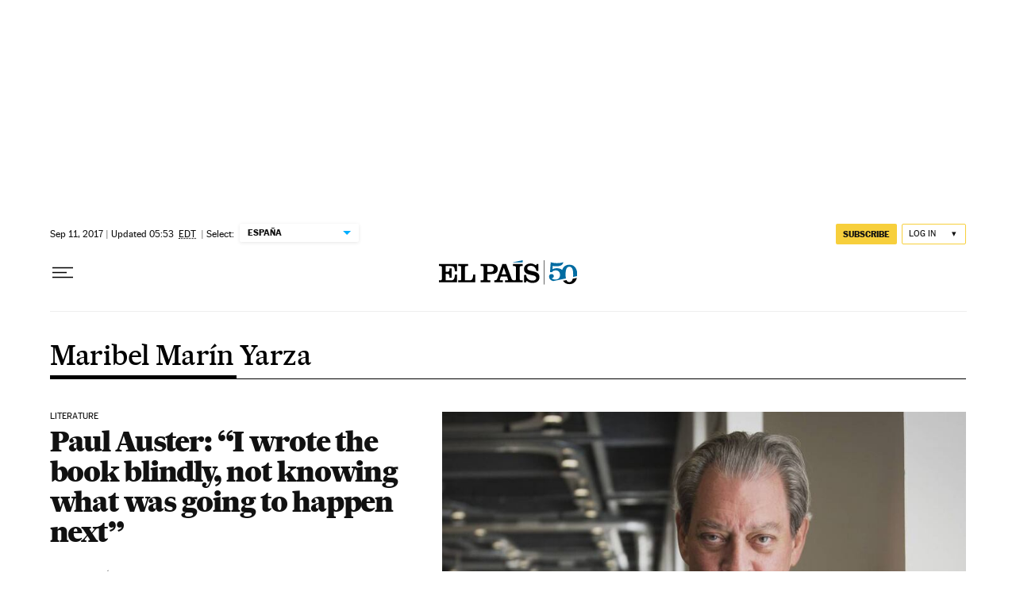

--- FILE ---
content_type: application/javascript; charset=utf-8
request_url: https://fundingchoicesmessages.google.com/f/AGSKWxW9u4ch8GB1eMZXD97DjSRHmfKzN_FdeFlhd9ZPVZnTftQ1hl9UK0j2mtmtBWspEEJqsaWKAsoZVnx65sPkIHeawQxN20VL_UAlvETGFvMBiWvk10Gjyp4W94gn7VfKSN-T0m0NJjaNHHm74MdbDRIwguUYwwRm1hKmHvQSpymEWO_4ESCke6GzXiX3/_/vendor-ads-&ad_revenue=_adpage=/ads.swf/adrotator2.
body_size: -1291
content:
window['f74b92a6-4766-4a87-8a3a-00a59dae2e8d'] = true;